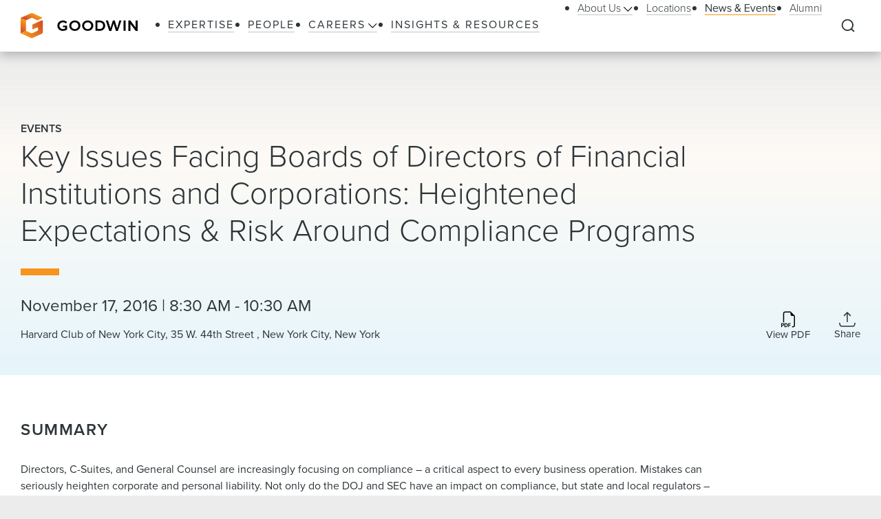

--- FILE ---
content_type: text/html; charset=utf-8
request_url: https://www.goodwinlaw.com/en/news-and-events/events/2016/11/key-issues-facing-boards-of-directors-of-financial
body_size: 14439
content:
<!DOCTYPE html><html lang="en"><head><meta charSet="utf-8"/><meta name="viewport" content="width=device-width, initial-scale=1.0"/><title>Key Issues Facing Boards of Directors of Financial Institutions and Corporations: Heightened Expectations &amp; Risk Around Compliance Programs | News &amp; Events | Goodwin</title><meta name="title" content="Key Issues Facing Boards of Directors of Financial Institutions and Corporations: Heightened Expectations &amp; Risk Around Compliance Programs | News &amp; Events | Goodwin"/><meta name="description" content=""/><meta name="keywords" content=""/><meta name="sectiontitle" content="News &amp; Events"/><meta name="pagetitle" content="Key Issues Facing Boards of Directors of Financial Institutions and Corporations: Heightened Expectations &amp; Risk Around Compliance Programs"/><meta name="parsely-title" content="Key Issues Facing Boards of Directors of Financial Institutions and Corporations: Heightened Expectations &amp; Risk Around Compliance Programs"/><meta name="parsely-link" content="https://www.goodwinlaw.com/en/news-and-events/events/2016/11/key-issues-facing-boards-of-directors-of-financial"/><meta name="parsely-type" content="post"/><meta name="parsely-pub-date" content="2016-11-17T14:30:00"/><meta name="parsely-section" content="News &amp; Events"/><meta property="og:url" content="https://www.goodwinlaw.com/en/news-and-events/events/2016/11/key-issues-facing-boards-of-directors-of-financial"/><meta property="og:type" content="website"/><meta property="og:title" content="Key Issues Facing Boards of Directors of Financial Institutions and Corporations: Heightened Expectations &amp; Risk Around Compliance Programs | News &amp; Events | Goodwin"/><meta property="og:description"/><meta name="twitter:card" content="summary"/><meta name="twitter:site" content=""/><meta name="twitter:title" content="Key Issues Facing Boards of Directors of Financial Institutions and Corporations: Heightened Expectations &amp; Risk Around Compliance Programs | News &amp; Events | Goodwin"/><meta name="twitter:description"/><link rel="canonical" href="https://www.goodwinlaw.com/en/news-and-events/events/2016/11/key-issues-facing-boards-of-directors-of-financial"/><link rel="icon" href="/favicon.ico" type="image/x-icon"/><script type="text/javascript">
                      function OptanonWrapper()
                      {
                        if(window.OnetrustActiveGroups !== undefined){
                          if(window.OnetrustActiveGroups.includes('C0003')){
                            window.clarity('consent');
                          }
                        }
                      }
                    </script><meta name="robots" content="index,follow"/><meta name="next-head-count" content="25"/><meta charSet="utf-8"/><meta http-equiv="X-UA-Compatible" content="IE=Edge"/><meta name="google-site-verification" content="LLI8nVV-urCWaM1W_XD0HIYK9SbG_E4UTJWklsp4e4Y"/><meta name="msvalidate.01" content="77d76cb02ff14e9087836416e0bfb117"/><link rel="shortcut icon" href="/favicon.ico?v=1.0.0" type="image/ico"/><link rel="preload preconnect stylesheet" as="style" href="https://use.typekit.net/kbh2lhe.css"/><link rel="preload" href="/_next/static/css/39c53d2377f9e8d7.css" as="style"/><link rel="stylesheet" href="/_next/static/css/39c53d2377f9e8d7.css" data-n-g=""/><link rel="preload" href="/_next/static/css/1193f259bbce8fdc.css" as="style"/><link rel="stylesheet" href="/_next/static/css/1193f259bbce8fdc.css" data-n-p=""/><link rel="preload" href="/_next/static/css/3dea39fc01276fc2.css" as="style"/><link rel="stylesheet" href="/_next/static/css/3dea39fc01276fc2.css" data-n-p=""/><noscript data-n-css=""></noscript><script defer="" nomodule="" src="/_next/static/chunks/polyfills-c67a75d1b6f99dc8.js"></script><script id="autoblock-script" src="https://cdn.cookielaw.org/consent/f7d99e4b-32a1-4876-9e73-e0f0fec8d4ef/OtAutoBlock.js" type="text/javascript" defer="" data-nscript="beforeInteractive"></script><script src="/_next/static/chunks/webpack-fc6d181d0fefb5d0.js" defer=""></script><script src="/_next/static/chunks/framework-a3f22c85e7cb17c7.js" defer=""></script><script src="/_next/static/chunks/main-4804df42d6400002.js" defer=""></script><script src="/_next/static/chunks/pages/_app-8a788c897449772b.js" defer=""></script><script src="/_next/static/chunks/29107295-f5d3d9a71e7e292a.js" defer=""></script><script src="/_next/static/chunks/94726e6d-b7246f97b28ee1c2.js" defer=""></script><script src="/_next/static/chunks/9266-2fdb3e23ad8e7e4c.js" defer=""></script><script src="/_next/static/chunks/33654-23b00ab42e505431.js" defer=""></script><script src="/_next/static/chunks/56726-23b5e5ea672654f4.js" defer=""></script><script src="/_next/static/chunks/pages/%5B%5B...path%5D%5D-10f4f4c26a5672be.js" defer=""></script><script src="/_next/static/Q3t_nL9E8Y9yjpap1xn75/_buildManifest.js" defer=""></script><script src="/_next/static/Q3t_nL9E8Y9yjpap1xn75/_ssgManifest.js" defer=""></script></head><body><noscript><iframe title="google tag manager seo company" src="https://www.googletagmanager.com/ns.html?id=GTM-K96BH8J" height="0" width="0" class="iframe-hidden"></iframe></noscript><div id="__next"><div><div><div class=""><div class="NavigationHeader_headerSpacer__F3Y9q"><div class="headroom-wrapper"><div style="position:relative;top:0;left:0;right:0;z-index:1;-webkit-transform:translate3D(0, 0, 0);-ms-transform:translate3D(0, 0, 0);transform:translate3D(0, 0, 0)" class="headroom headroom--unfixed"><header class="NavigationHeader_header__ewYmv"><div class="NavigationHeader_bar__8PatP"><a class="NavigationHeader_logoContainer__Yert_" href="/en"><img alt="Goodwin" class="NavigationHeader_logo__7aun2" src="/-/media/images/global/logo.svg?iar=0&amp;rev=2514cc06f0d94f10b50df7f134813beb&amp;hash=609B5595A0097F7FB6E7FA004D7CDF5E"/><span class="util__sr-only">Goodwin</span></a><div class="NavigationHeader_rightColumn__zDsCH"><div class="NavigationHeader_menu__FlwjU" tabindex="-1" id="global-Navigation" aria-label="Global Navigation" aria-hidden="true"><nav class="NavigationHeader_navigation__0Ko9e"><ul class="NavigationHeader_navigationLinks__4K9gz"><li class="NavigationHeader_navigationLinksItem__PJNfA"><a title="" target="" class="LinkButtonStyles_navLink__eIbbi" href="/en/expertise"><span>Expertise</span></a></li><li class="NavigationHeader_navigationLinksItem__PJNfA"><a title="" target="" class="LinkButtonStyles_navLink__eIbbi" href="/en/people"><span>People</span></a></li><li class="NavigationHeader_navigationLinksItem__PJNfA"><div class="NavigationHeader_subMenu__MbcFj"><a title="" target="" class="LinkButtonStyles_navLink__eIbbi NavigationHeader_menuButton__z8EIt" href="/en/careers-pages/careers"><span>Careers<svg viewBox="0 0 18 10" fill="inherit" xmlns="http://www.w3.org/2000/svg" class="svg LinkButtonStyles_menuArrow__mgvcn NavigationHeader_menuArrow__5WHxj"><path fill-rule="evenodd" clip-rule="evenodd" d="M7.575 8.657 0 1.082 1.082 0l7.575 7.575L16.232 0l1.083 1.082-7.576 7.575L8.658 9.74 7.575 8.657Z"></path></svg></span></a><div class="NavigationHeader_subMenuWrapper__VPchB"><ul class="NavigationHeader_subMenuLinks__bXGEd"><li class="NavigationHeader_subMenuLinksItem__U_xGz"><a title="" target="" class="LinkButtonStyles_navSecondaryLink__2llr5 NavigationHeader_submenuLink___SGwO" href="/en/careers-pages/legal-careers"><span>Legal</span></a></li><li class="NavigationHeader_subMenuLinksItem__U_xGz"><a title="" target="" class="LinkButtonStyles_navSecondaryLink__2llr5 NavigationHeader_submenuLink___SGwO" href="/en/careers-pages/paralegal-careers"><span>Paralegal</span></a></li><li class="NavigationHeader_subMenuLinksItem__U_xGz"><a title="" target="" class="LinkButtonStyles_navSecondaryLink__2llr5 NavigationHeader_submenuLink___SGwO" href="/en/careers-pages/science-advisor-careers"><span>Science Advisor</span></a></li><li class="NavigationHeader_subMenuLinksItem__U_xGz"><a title="" target="" class="LinkButtonStyles_navSecondaryLink__2llr5 NavigationHeader_submenuLink___SGwO" href="/en/careers-pages/global-operations-careers"><span>Global Operations Team</span></a></li></ul></div></div></li><li class="NavigationHeader_navigationLinksItem__PJNfA"><a title="" target="" class="LinkButtonStyles_navLink__eIbbi" href="/en/insights"><span>Insights &amp; Resources</span></a></li></ul><ul class="NavigationHeader_navigationLinks__4K9gz NavigationHeader_navigationSecondaryLinks__qxOXl"><li class="NavigationHeader_navigationLinksItem__PJNfA"><div class="NavigationHeader_subMenu__MbcFj"><a title="" target="" class="LinkButtonStyles_navSecondaryLink__2llr5 NavigationHeader_menuButton__z8EIt" href="/en/about/about-us"><span>About Us<svg viewBox="0 0 18 10" fill="inherit" xmlns="http://www.w3.org/2000/svg" class="svg LinkButtonStyles_menuArrow__mgvcn NavigationHeader_menuArrow__5WHxj"><path fill-rule="evenodd" clip-rule="evenodd" d="M7.575 8.657 0 1.082 1.082 0l7.575 7.575L16.232 0l1.083 1.082-7.576 7.575L8.658 9.74 7.575 8.657Z"></path></svg></span></a><div class="NavigationHeader_subMenuWrapper__VPchB"><ul class="NavigationHeader_subMenuLinks__bXGEd"><li class="NavigationHeader_subMenuLinksItem__U_xGz"><a href="https://www.goodwinlaw.com/en/about/about-us#our-story" class="LinkButtonStyles_navSecondaryLink__2llr5 NavigationHeader_submenuLink___SGwO" target=""><span>Our Story</span></a></li><li class="NavigationHeader_subMenuLinksItem__U_xGz"><a href="https://www.goodwinlaw.com/en/about/about-us#TGW" class="LinkButtonStyles_navSecondaryLink__2llr5 NavigationHeader_submenuLink___SGwO" target=""><span>The Goodwin Way</span></a></li><li class="NavigationHeader_subMenuLinksItem__U_xGz"><a title="" target="" class="LinkButtonStyles_navSecondaryLink__2llr5 NavigationHeader_submenuLink___SGwO" href="/en/about/opportunity-inclusion-belonging"><span>Opportunity, Inclusion, and Belonging</span></a></li><li class="NavigationHeader_subMenuLinksItem__U_xGz"><a title="" target="" class="LinkButtonStyles_navSecondaryLink__2llr5 NavigationHeader_submenuLink___SGwO" href="/en/about/pro-bono"><span>Pro Bono</span></a></li><li class="NavigationHeader_subMenuLinksItem__U_xGz"><a href="https://www.goodwinlaw.com/en/about/about-us#firm-leadership" class="LinkButtonStyles_navSecondaryLink__2llr5 NavigationHeader_submenuLink___SGwO" target=""><span>Firm Leadership</span></a></li></ul></div></div></li><li class="NavigationHeader_navigationLinksItem__PJNfA"><a title="" target="" class="LinkButtonStyles_navSecondaryLink__2llr5" href="/en/locations"><span>Locations</span></a></li><li class="NavigationHeader_navigationLinksItem__PJNfA"><a title="" target="" class="LinkButtonStyles_navSecondaryLink__2llr5 LinkButtonStyles_active__3m86N" href="/en/news-and-events"><span>News &amp; Events</span></a></li><li class="NavigationHeader_navigationLinksItem__PJNfA"><a title="" target="" class="LinkButtonStyles_navSecondaryLink__2llr5" href="/en/alumni"><span>Alumni</span></a></li></ul></nav></div><div class="NavigationHeader_searchControls__f8xg8"><button aria-controls="global-search" aria-expanded="false" aria-label="Expand to Perform Site Search" class="NavigationHeader_searchToggle__mGgVe"><svg viewBox="0 0 24 24" fill="inherit" xmlns="http://www.w3.org/2000/svg" class="svg NavigationHeader_searchIcon__Dxn7g Icon_strokeNone__rHIIs" role="presentation"><path fill-rule="evenodd" clip-rule="evenodd" d="M11.273 3.09a8.182 8.182 0 1 0 0 16.364 8.182 8.182 0 0 0 0-16.363Zm-7.328.855a10.364 10.364 0 0 1 15.39 13.84l4.164 4.172-1.544 1.541-4.162-4.17A10.364 10.364 0 0 1 3.945 3.945Z"></path></svg></button><button tabindex="-1" aria-controls="global-search" aria-label="Close Search Navigation" class="NavigationHeader_searchClose__eZ0uX NavigationHeader_hideToggle__vhl6V"><svg viewBox="0 0 21 20" fill="none" xmlns="http://www.w3.org/2000/svg" class="svg NavigationHeader_searchCloseIcon__1FSC7 Icon_strokeNone__rHIIs" role="presentation"><rect x="2" y="17" width="22" height="2" rx="1" transform="rotate(-45 2 17)" fill="inherit"></rect><rect x="3.414" y="1" width="22" height="2" rx="1" transform="rotate(45 3.414 1)" fill="inherit"></rect></svg></button></div></div><button aria-controls="global-navigation" tabindex="0" aria-expanded="false" aria-label="Close Navigation" class="NavigationHeader_mobileToggle__syjFe"><span class="NavigationHeader_hamburger__qv0dC"></span></button><div class="NavigationHeader_typeaheadMenu__jm6qL" tabindex="-1" role="search" id="global-search" aria-label="Global Search Panel" aria-hidden="true"><div class="CoveoStandaloneSearchBox_wrapper__ldYd7"></div><div class="NavigationHeader_opaqueLayer__voTBj"></div></div></div></header></div></div></div><div class="util__section InsightsInsightHeader_header__63Wic"><div class="SectionContainer_container__VZsD1"><div class="InsightsInsightHeader_body__1XPUs"><div class="InsightsInsightHeader_intro__rSax9"><div class="InsightsInsightHeader_heading__wG_Pk"><div><div class="InsightsInsightHeader_metaTag__CoFju">Events</div></div><h1 class="InsightsInsightHeader_title__dooHb"><div>Key Issues Facing Boards of Directors of Financial Institutions and Corporations: Heightened Expectations & Risk Around Compliance Programs</div></h1></div></div><div class="InsightsInsightHeader_columns__LG6EU"><div class="InsightsInsightHeader_columnLeft__aUSkK"><div><div class="type__h4">November 17, 2016 | 8:30 AM - 10:30 AM </div><div class="InsightsInsightHeader_eventDetailsLocation__IiqQJ">Harvard Club of New York City, 35 W. 44th Street , New York City, New York</div></div></div><div class="InsightsInsightHeader_columnRight__OP5Ds"><div class="InsightsInsightHeader_icons__EJI_h"><a aria-label="Download PDF" href="https://1npdf11.onenorth.com/pdfrenderer.svc/v1/abcpdf11/GetRenderedPdfByUrl/Key-Issues-Facing-Boards-of-Directors-of-Financial.pdf/?url=https://www.goodwinlaw.com/pdf%2Fen%2Fnews-and-events%2Fevents%2F2016%2F11%2Fkey-issues-facing-boards-of-directors-of-financial" target="_blank" rel="noreferrer" class="InsightsInsightHeader_iconBox__azmJC"><span class="Icon_iconBox__2O813"><svg viewBox="0 0 18 21" fill="inherit" xmlns="http://www.w3.org/2000/svg" class="svg Icon_icon__MF_Bx InsightsInsightHeader_icon__m150B Icon_strokeNone__rHIIs" role="presentation"><path fill-rule="evenodd" clip-rule="evenodd" d="M17.75 6.125V18a2.5 2.5 0 0 1-2.5 2.5H14v-1.25h1.25A1.25 1.25 0 0 0 16.5 18V6.125H14a1.875 1.875 0 0 1-1.875-1.875v-2.5H5.25A1.25 1.25 0 0 0 4 3v11.25H2.75V3A2.5 2.5 0 0 1 5.25.5h6.875l5.625 5.625Zm-15.5 9.188h-2v4.998h.989v-1.677h1.004c.358 0 .663-.072.915-.216.253-.147.447-.344.578-.593.136-.261.206-.552.201-.846 0-.313-.066-.595-.197-.846a1.47 1.47 0 0 0-.575-.597c-.25-.15-.554-.223-.915-.223Zm.681 1.666a.994.994 0 0 1-.106.475.718.718 0 0 1-.298.301.992.992 0 0 1-.468.103h-.824V16.1h.825c.272 0 .486.075.64.226.154.153.231.37.231.653Zm1.521-1.666v4.998h1.825c.502 0 .918-.1 1.248-.296.334-.2.595-.502.744-.861.162-.375.245-.828.245-1.355 0-.525-.082-.973-.245-1.344a1.782 1.782 0 0 0-.737-.85c-.33-.195-.748-.293-1.256-.293H4.452Zm.99.806h.703c.31 0 .563.062.761.19.207.135.362.334.443.567.098.252.147.565.147.941.004.25-.024.499-.085.74-.044.191-.128.37-.245.528a1 1 0 0 1-.417.315 1.621 1.621 0 0 1-.604.103h-.704v-3.384Zm4.678 2.204v1.988h-.987v-4.998h3.185v.816H10.12v1.396h2.008v.798H10.12Z"></path></svg><span class="Icon_iconLabel__41__I">View PDF</span></span></a><div class="ShareMenu_shareMenu__r8Dwm InsightsInsightHeader_share__NACQN"><button class="ShareMenu_shareMenuButton__jo_LZ" aria-controls="sharemenu" aria-expanded="false" aria-label="Collapse Share Links"><span class="Icon_iconBox__2O813"><svg viewBox="0 0 24 23" fill="none" xmlns="http://www.w3.org/2000/svg" class="svg Icon_icon__MF_Bx ShareMenu_iconShare__kp8KK Icon_fillNone__78zvD" role="presentation"><path d="m.889 17.056.69 2.76A2.222 2.222 0 0 0 3.734 21.5h16.532a2.223 2.223 0 0 0 2.155-1.683l.69-2.761M12 1.5v13.333V1.5Zm0 0L7.556 5.944 12 1.5Zm0 0 4.445 4.444L12 1.5Z" stroke="inherit" stroke-width="1.567" stroke-linecap="round" stroke-linejoin="round" fill="transparent"></path></svg><span class="Icon_iconLabel__41__I">Share</span></span></button><ul id="sharemenu" tabindex="-1" aria-hidden="true" class="ShareMenu_shareMenuOptions__bUYAJ ShareMenu_shareMenuOptionsOpenRightThenLeft___71vQ"><li class="ShareMenu_shareMenuOptionItem__g1qAm"><a href="https://www.linkedin.com/shareArticle?mini=true&amp;url=https://www.goodwinlaw.com/en/news-and-events/events/2016/11/key-issues-facing-boards-of-directors-of-financial" target="_blank" rel="noopener" aria-label="Share this page on LinkedIn"><svg viewBox="0 0 24 24" fill="inherit" xmlns="http://www.w3.org/2000/svg" class="svg ShareMenu_shareIcon__hzLec Icon_strokeNone__rHIIs" role="presentation"><path fill-rule="evenodd" clip-rule="evenodd" d="M9.429 8.969h3.714v1.85c.535-1.064 1.907-2.02 3.968-2.02 3.951 0 4.889 2.118 4.889 6.004V22h-4v-6.312c0-2.213-.535-3.461-1.897-3.461-1.889 0-2.674 1.345-2.674 3.46V22h-4V8.969ZM2.57 21.83h4V8.799h-4V21.83ZM7.143 4.55a2.53 2.53 0 0 1-.753 1.802 2.59 2.59 0 0 1-3.638.001A2.548 2.548 0 0 1 2 4.55c0-.677.27-1.325.753-1.803a2.583 2.583 0 0 1 3.637 0c.482.478.753 1.126.753 1.803Z"></path></svg></a></li><li class="ShareMenu_shareMenuOptionItem__g1qAm"><a href="https://www.facebook.com/sharer/sharer.php?u=https://www.goodwinlaw.com/en/news-and-events/events/2016/11/key-issues-facing-boards-of-directors-of-financial" target="_blank" rel="noopener" aria-label="Share this page on Facebook"><svg viewBox="0 0 13 21" fill="inherit" xmlns="http://www.w3.org/2000/svg" class="svg ShareMenu_shareIcon__hzLec Icon_strokeNone__rHIIs" role="presentation"><path d="m11.34 11.7.578-3.764H8.306V5.493c0-1.03.504-2.034 2.122-2.034h1.642V.254S10.58 0 9.155 0C6.181 0 4.236 1.803 4.236 5.067v2.869H.93V11.7h3.306v9.1h4.07v-9.1h3.034Z"></path></svg></a></li><li class="ShareMenu_shareMenuOptionItem__g1qAm"><a href="https://twitter.com/intent/tweet?url=https://www.goodwinlaw.com/en/news-and-events/events/2016/11/key-issues-facing-boards-of-directors-of-financial" target="_blank" rel="noopener" aria-label="this page on Twitter"><svg xmlns="http://www.w3.org/2000/svg" viewBox="0 0 512 512" class="svg ShareMenu_shareIcon__hzLec Icon_strokeNone__rHIIs" role="presentation"><path d="M389.2 48h70.6L305.6 224.2 487 464H345L233.7 318.6 106.5 464H35.8l164.9-188.5L26.8 48h145.6l100.5 132.9L389.2 48zm-24.8 373.8h39.1L151.1 88h-42l255.3 333.8z"></path></svg></a></li><li class="ShareMenu_shareMenuOptionItem__g1qAm"><a href="mailto:?body=https://www.goodwinlaw.com/en/news-and-events/events/2016/11/key-issues-facing-boards-of-directors-of-financial" target="_blank" rel="noopener" aria-label="Email this page"><svg viewBox="0 0 28 21" fill="inherit" xmlns="http://www.w3.org/2000/svg" class="svg ShareMenu_shareIcon__hzLec Icon_strokeNone__rHIIs" role="presentation"><path d="M26 .5H2a2 2 0 0 0-2 2v16a2 2 0 0 0 2 2h24a2 2 0 0 0 2-2v-16a2 2 0 0 0-2-2Zm-2.2 2L14 9.28 4.2 2.5h19.6ZM2 18.5V3.41l11.43 7.91a1 1 0 0 0 1.14 0L26 3.41V18.5H2Z"></path></svg></a></li></ul></div></div></div></div></div></div></div><main id="main-content" class="util__main-content"><div class="util__section util__section--padded InsightsEventDescription_flexibleContentCard__r6DKz"><div class="SectionContainer_container__VZsD1"><div class=""><div class=""><div class="RichTextReadMore_readMore__9fAoF"><h2 class="type__h2 type--spaced-md"><span>Summary</span></h2><div class="RichTextReadMore_copy__BeE_2"><div><div class="rich-text"><p>Directors, C-Suites, and General Counsel are increasingly focusing on compliance &ndash; a critical aspect to every business operation. Mistakes can seriously heighten corporate and personal liability. Not only do the DOJ and SEC have an impact on compliance, but state and local regulators &ndash; particularly in New York &ndash; are also intensely overseeing compliance initiatives and ethics of financial services institutions and other industries. </p>
<p>Goodwin partner <a href="/en/people/s/strassberg-richard">Richard Strassberg</a> joins Jason Brown, Chief Deputy Attorney General of New York State,&nbsp; Susan Schroeder, Senior Vice President, Deputy Chief, Enforcement Department of FINRA, and Jonny Frank Partner at StoneTurn Group. They will provide an overview of key national and state regulatory issues in financial services and other industry compliance.</p></div></div></div></div></div></div></div></div><div class="util__section util__section--padded"><div class="SectionContainer_container__VZsD1"><h2 class="type__h2 type--spaced-md">Speakers</h2><ul class="PeopleContacts_contacts__bWMrN"><li class="PeopleContacts_contactItem__vioI9"><div class="Card_card__0Kq5E"><div class="Card_cardBody__4oujO Card_cardBioBody__RyUAz"><div class="Card_cardImageBlock__N6pEX Card_cardBioImageBlock__bZuWC"><div class="Card_cardImageAspectRatio__kh_VP"><img alt="Richard M. Strassberg, Goodwin Procter LLP Partner, practices White Collar Defense and Government Investigations" width="377" height="270" class="Card_cardPhoto__vicFL Card_cardBioPhoto__OJDwq" src="/-/media/images/people/s/strassberg-richard-377x270px.jpg?rev=ce003d8456cf41c8a1beaeda4bd2df3c&amp;hash=EEF592EE2E19111A91E7CD381DCA40C0"/></div></div><div class="Card_cardCopy__pvIKQ"><div class="PeopleContactCard_heading__ad5W6"><h3 class="type__h3 type__h3--bio-name">Richard M. Strassberg</h3><div>Partner</div><div>Co-Chair, Government Investigations, Enforcement &amp; White Collar Defense</div></div><div><a href="mailto:rstrassberg@goodwinlaw.com" class="PeopleContactCard_email__YxhT9 rich-text__link">rstrassberg@goodwinlaw.com</a><div><span class="PeopleContactCard_pairItem__NbKIE"><a href="/en/locations/new-york-city">New York</a></span><span class="PeopleContactCard_pairItem__NbKIE"><a href="tel:+1 212 813 8859" class="PeopleContactCard_pairHeadingLink__aWkV_ rich-text__link">+1 212 813 8859</a></span></div></div></div><svg viewBox="0 0 30 30" fill="inherit" xmlns="http://www.w3.org/2000/svg" class="svg Card_cardArrow__XXQOk" role="presentation"><path d="M22.207 16.207a1 1 0 0 0 0-1.414l-6.364-6.364a1 1 0 1 0-1.414 1.414l5.657 5.657-5.657 5.657a1 1 0 0 0 1.414 1.414l6.364-6.364ZM7.5 16.5h14v-2h-14v2Z"></path><circle fill="none" cx="15" cy="15" r="14.231"></circle></svg></div><a class="Card_cardLinkCover__bT19P" href="/en/people/s/strassberg-richard">/en/people/s/strassberg-richard</a></div></li></ul></div></div></main><div class="NavigationFooter_footer__9X0_k"><div class="util__container util__container--footer"><div class="NavigationFooter_flex__ja2it"><div class="NavigationFooter_subscribe__73wEJ"><a title="" target="" class="LinkButtonStyles_leaf__QbkYR" href="/en/footer/subscribe-for-updates">Subscribe For Updates</a></div><nav class="NavigationFooter_flexNav__3q3Gy"><ul><li class="NavigationFooter_navListItem__76NBI"><a title="" target="" class="LinkButtonStyles_secondaryLink__z7nRp" href="/en/footer/attorney-advertising"><span>Attorney Advertising</span></a></li><li class="NavigationFooter_navListItem__76NBI"><a title="" target="" class="LinkButtonStyles_secondaryLink__z7nRp" href="/en/footer/cookie-policy"><span>Cookie Policy</span></a></li><li class="NavigationFooter_navListItem__76NBI"><a title="" target="" class="LinkButtonStyles_secondaryLink__z7nRp" href="/en/footer/legal-notices"><span>Legal Notices</span></a></li></ul><ul><li class="NavigationFooter_navListItem__76NBI"><a title="" target="" class="LinkButtonStyles_secondaryLink__z7nRp" href="/en/footer/privacy-policy"><span>Privacy Policy</span></a></li><li class="NavigationFooter_navListItem__76NBI"><a title="" target="" class="LinkButtonStyles_secondaryLink__z7nRp" href="/en/footer/secure-login"><span>Secure Login</span></a></li><li class="NavigationFooter_navListItem__76NBI"><a href="https://www.goodwinlaw.com/en/careers-pages/benefits#you-at-goodwin" class="LinkButtonStyles_secondaryLink__z7nRp" target=""><span>You@Goodwin</span></a></li></ul></nav><div class="NavigationFooter_flexRight__lRtpD"><ul class="NavigationFooter_socialIcons__Yxl5J"><li class="NavigationFooter_socialIconsItem__57OT0"><a href="https://www.linkedin.com/company/goodwin-law" target="_blank" rel="noopener noreferrer" aria-label="Share on linkedin"><svg viewBox="0 0 24 24" fill="inherit" xmlns="http://www.w3.org/2000/svg" class="svg NavigationFooter_socialIcon__rhFJ8 Icon_strokeNone__rHIIs" role="presentation"><path fill-rule="evenodd" clip-rule="evenodd" d="M9.429 8.969h3.714v1.85c.535-1.064 1.907-2.02 3.968-2.02 3.951 0 4.889 2.118 4.889 6.004V22h-4v-6.312c0-2.213-.535-3.461-1.897-3.461-1.889 0-2.674 1.345-2.674 3.46V22h-4V8.969ZM2.57 21.83h4V8.799h-4V21.83ZM7.143 4.55a2.53 2.53 0 0 1-.753 1.802 2.59 2.59 0 0 1-3.638.001A2.548 2.548 0 0 1 2 4.55c0-.677.27-1.325.753-1.803a2.583 2.583 0 0 1 3.637 0c.482.478.753 1.126.753 1.803Z"></path></svg></a></li><li class="NavigationFooter_socialIconsItem__57OT0"><a href="https://www.instagram.com/join_goodwin/" target="_blank" rel="noopener noreferrer" aria-label="Share on instagram"><svg viewBox="0 0 22 22" fill="inherit" xmlns="http://www.w3.org/2000/svg" class="svg NavigationFooter_socialIcon__rhFJ8 Icon_strokeNone__rHIIs" role="presentation"><path fill-rule="evenodd" clip-rule="evenodd" d="M6.465.066C7.638.012 8.012 0 11 0c2.988 0 3.362.013 4.534.066 1.172.053 1.972.24 2.672.511.733.277 1.398.71 1.948 1.27.56.549.992 1.213 1.268 1.947.272.7.458 1.5.512 2.67C21.988 7.639 22 8.013 22 11c0 2.988-.013 3.362-.066 4.535-.053 1.17-.24 1.97-.512 2.67a5.396 5.396 0 0 1-1.268 1.949c-.55.56-1.215.992-1.948 1.268-.7.272-1.5.458-2.67.512-1.174.054-1.548.066-4.536.066-2.988 0-3.362-.013-4.535-.066-1.17-.053-1.97-.24-2.67-.512a5.396 5.396 0 0 1-1.949-1.268 5.392 5.392 0 0 1-1.269-1.948c-.271-.7-.457-1.5-.511-2.67C.012 14.361 0 13.987 0 11c0-2.988.013-3.362.066-4.534.053-1.172.24-1.972.511-2.672a5.396 5.396 0 0 1 1.27-1.948A5.392 5.392 0 0 1 3.794.577c.7-.271 1.5-.457 2.67-.511h.001Zm8.98 1.98c-1.16-.053-1.508-.064-4.445-.064-2.937 0-3.285.011-4.445.064-1.073.049-1.655.228-2.043.379-.513.2-.88.437-1.265.822a3.412 3.412 0 0 0-.822 1.265c-.151.388-.33.97-.379 2.043-.053 1.16-.064 1.508-.064 4.445 0 2.937.011 3.285.064 4.445.049 1.073.228 1.655.379 2.043.176.477.457.91.822 1.265.355.365.788.646 1.265.822.388.151.97.33 2.043.379 1.16.053 1.507.064 4.445.064 2.938 0 3.285-.011 4.445-.064 1.073-.049 1.655-.228 2.043-.379.513-.2.88-.437 1.265-.822.365-.355.646-.788.822-1.265.151-.388.33-.97.379-2.043.053-1.16.064-1.508.064-4.445 0-2.937-.011-3.285-.064-4.445-.049-1.073-.228-1.655-.379-2.043-.2-.513-.437-.88-.822-1.265a3.413 3.413 0 0 0-1.265-.822c-.388-.151-.97-.33-2.043-.379Zm-5.85 12.345a3.67 3.67 0 1 0 2.641-6.846 3.67 3.67 0 0 0-2.641 6.846ZM7.002 7.002a5.654 5.654 0 1 1 7.996 7.996 5.654 5.654 0 0 1-7.996-7.996Zm10.906-.814a1.336 1.336 0 1 0-1.834-1.944 1.336 1.336 0 0 0 1.834 1.944Z"></path></svg></a></li><li class="NavigationFooter_socialIconsItem__57OT0"><a href="https://twitter.com/goodwinlaw" target="_blank" rel="noopener noreferrer" aria-label="Share on twitter"><svg xmlns="http://www.w3.org/2000/svg" viewBox="0 0 512 512" class="svg NavigationFooter_socialIcon__rhFJ8 Icon_strokeNone__rHIIs" role="presentation"><path d="M389.2 48h70.6L305.6 224.2 487 464H345L233.7 318.6 106.5 464H35.8l164.9-188.5L26.8 48h145.6l100.5 132.9L389.2 48zm-24.8 373.8h39.1L151.1 88h-42l255.3 333.8z"></path></svg></a></li><li class="NavigationFooter_socialIconsItem__57OT0"><a href="https://www.youtube.com/@join_goodwin" aria-label="Share on youtube"><svg width="800" height="800" viewBox="0 0 24 24" xmlns="http://www.w3.org/2000/svg" class="svg NavigationFooter_socialIcon__rhFJ8 Icon_strokeNone__rHIIs" role="presentation"><path fill-rule="evenodd" clip-rule="evenodd" d="M22.54 6.42a2.765 2.765 0 0 0-1.945-1.957C18.88 4 12 4 12 4s-6.88 0-8.595.463A2.765 2.765 0 0 0 1.46 6.42C1 8.148 1 11.75 1 11.75s0 3.602.46 5.33a2.765 2.765 0 0 0 1.945 1.958C5.121 19.5 12 19.5 12 19.5s6.88 0 8.595-.462a2.765 2.765 0 0 0 1.945-1.958c.46-1.726.46-5.33.46-5.33s0-3.602-.46-5.33ZM9.75 8.479v6.542l5.75-3.271-5.75-3.271Z"></path></svg></a></li></ul><div class="NavigationFooter_copyright__e0SRy">Copyright © 2026 Goodwin Procter LLP</div></div></div></div></div></div><div class="FullScreenVideo_backgroundVideoWrapper__U5VCT"><video autoplay="" loop="" playsinline="" muted="" role="presentation" aria-hidden="true" class="FullScreenVideo_backgroundVideo__1Djd7 LazyVideo_defaultState__bD8Xc"><source src="" type="video/mp4"/></video></div></div></div></div><script id="__NEXT_DATA__" type="application/json">{"props":{"pageProps":{"layoutData":{"sitecore":{"context":{"pageEditing":false,"site":{"name":"main"},"pageState":"normal","language":"en","itemPath":"/news-and-events/events/2016/11/key-issues-facing-boards-of-directors-of-financial","emailDisclaimer":{"header":"Disclaimer","text":"Transmitting information to us by e-mail unilaterally does not establish an attorney-client relationship or impose an obligation on either the law firm or even the receiving lawyer to keep the transmitted information confidential. By clicking \"OK\", you acknowledge that we have no obligation to maintain the confidentiality of any information you submit to us unless we already represent you or unless we have agreed to receive limited confidential material/information from you as a prospective client. Thus, if you are not a client or someone we have agreed to consider as a prospective client, information you submit to us by e-mail may be disclosed to others or used against you. If you would like to discuss becoming a client, please contact one of our attorneys to arrange for a meeting or telephone conference. If you wish to disclose confidential information to a lawyer in the firm before an attorney-client relationship is established, the protections that the law firm will provide to such information from a prospective client should be discussed before such information is submitted. Thank you for your interest in Goodwin Procter.","logo":"","accept":"Ok","cancel":"Cancel"},"popupSettings":{"popupLogo":"/-/media/images/global/logo-(1).svg?rev=75697c3388a840cdb6765c2403462b35\u0026hash=0684319AF313BB205513BD4964E22437"},"oneTrustDomainScript":{"value":"f7d99e4b-32a1-4876-9e73-e0f0fec8d4ef"},"activeSection":{"value":"news-and-events"}},"route":{"name":"Key Issues Facing Boards of Directors of Financial","displayName":"Key Issues Facing Boards of Directors of Financial","fields":{"image":{"value":{}},"title":{"value":"Key Issues Facing Boards of Directors of Financial Institutions and Corporations: Heightened Expectations \u0026 Risk Around Compliance Programs"},"source":{"value":""},"abstract":{"value":""},"types":{"value":[{"id":"fa8fef9b-1c00-4d6d-abb4-06a2ba65a7af","fields":{"name":{"value":"Events"}}}]},"sourceLink":{"value":{"href":""}},"subtitle":{"value":""},"keywordSearchBoost":{"value":""},"country":{"value":null},"street":{"value":"35 W. 44th Street "},"city":{"value":"New York City"},"location":{"value":"Harvard Club of New York City"},"state":{"value":{"id":"c62c1906-96db-4fae-b563-b2aa7145bedf","fields":{"name":{"value":"New York"},"abbreviation":{"value":"NY"}}}},"zipCode":{"value":""},"endDate":{"value":"2016-11-17T16:30:00Z"},"displayDate":{"value":""},"startDate":{"value":"2016-11-17T14:30:00Z"},"timeZone":{"value":null},"services":{"value":[]},"professionals":{"value":[{"id":"624d4968-d14f-4b11-864e-334004368df4","url":"/en/people/s/strassberg-richard","fields":{"photo":{"value":{"src":"/-/media/images/people/s/strassberg-richard-377x270px.jpg?h=270\u0026iar=0\u0026w=377\u0026rev=ce003d8456cf41c8a1beaeda4bd2df3c\u0026hash=AE00B090DFBA3E62C4C62A8BCA365806","alt":"Richard M. Strassberg, Goodwin Procter LLP Partner, practices White Collar Defense and Government Investigations","width":"377","height":"270"}},"firstName":{"value":"Richard"},"middleName":{"value":"M."},"lastName":{"value":"Strassberg"},"title":{"value":"Co-Chair, Government Investigations, Enforcement \u0026 White Collar Defense"},"email":{"value":"rstrassberg@goodwinlaw.com"},"primaryPhone":{"value":"+1 212 813 8859"},"offices":{"value":[{"id":"cdbb7087-337d-4eb0-a505-b76a2746c91c","url":"/en/locations/new-york-city","fields":{"name":{"value":"New York"},"image":{"value":{"src":"/-/media/images/offices/new-york-office-banner-1700x1160px.jpg?h=1160\u0026iar=0\u0026w=1700\u0026rev=f4f6c24b90ea4848851ab6915328fce3\u0026hash=DA63CA84B8196B2B53ECAF526771BD02","alt":"Skyline view of the Empire State Building and downtown New York City at sunset","width":"1700","height":"1160"}},"street":{"value":"The New York Times Building, 620 Eighth Avenue"},"city":{"value":"New York"},"state":{"value":{"id":"c62c1906-96db-4fae-b563-b2aa7145bedf","fields":{"name":{"value":"New York"},"abbreviation":{"value":"NY"}}}},"postalCode":{"value":"10018"},"country":{"value":{"id":"6cd7e925-0954-4970-bb79-8df8f87e3b51","fields":{"name":{"value":"United States"},"abbreviation":{"value":"United States"}}}},"phoneNumber":{"value":"+1 212 813 8800"},"officeMarketLabel":{"value":"Office"}}}]}}}]},"offices":{"value":[]},"pages":{"value":[]},"pdfOverride":{"value":null},"browserTitleOverride":{"value":""},"keywords":{"value":""},"typeOverride":{"value":""},"metaKeywords":{"value":""},"metaDescription":{"value":""},"openGraphImageOverride":{"value":{}},"openGraphDescriptionOverride":{"value":""},"openGraphTitleOverride":{"value":""},"twitterImageOverride":{"value":{}},"twitterDescriptionOverride":{"value":""},"twitterTitleOverride":{"value":""},"noIndex":{"value":false},"priority":{"value":""},"noFollow":{"value":false},"excludeFromSitemap":{"value":false}},"databaseName":"web","deviceId":"fe5d7fdf-89c0-4d99-9aa3-b5fbd009c9f3","itemId":"2ff9227c-9288-4b2a-a7aa-18b678ff0513","itemLanguage":"en","itemVersion":1,"layoutId":"4277f965-9b8e-45ca-a75f-ba2d9d09af79","templateId":"d21fcf4a-8993-4105-aaf3-f0dd153cc7e7","templateName":"Event","placeholders":{"head":[{"uid":"e7dd69bc-fd47-475a-a7c9-38bc30e92493","componentName":"MetadataMetadata","dataSource":"","params":{},"fields":{"title":"Key Issues Facing Boards of Directors of Financial Institutions and Corporations: Heightened Expectations \u0026 Risk Around Compliance Programs | News \u0026 Events | Goodwin","description":"","keywords":"","sectionTitle":"News \u0026 Events","pageTitle":"Key Issues Facing Boards of Directors of Financial Institutions and Corporations: Heightened Expectations \u0026 Risk Around Compliance Programs","parselyKeywords":"","parselyAuthors":[],"parselySection":"News \u0026 Events","parselyPubDate":"2016-11-17T14:30:00","parselyType":"post","parselyLink":"https://www.goodwinlaw.com/en/news-and-events/events/2016/11/key-issues-facing-boards-of-directors-of-financial","parselyTitle":"Key Issues Facing Boards of Directors of Financial Institutions and Corporations: Heightened Expectations \u0026 Risk Around Compliance Programs","openGraphUrl":"https://www.goodwinlaw.com/en/news-and-events/events/2016/11/key-issues-facing-boards-of-directors-of-financial","openGraphType":"website","openGraphTitle":"Key Issues Facing Boards of Directors of Financial Institutions and Corporations: Heightened Expectations \u0026 Risk Around Compliance Programs | News \u0026 Events | Goodwin","openGraphDescription":null,"openGraphImage":null,"twitterCard":"summary","twitterSite":"","twitterTitle":"Key Issues Facing Boards of Directors of Financial Institutions and Corporations: Heightened Expectations \u0026 Risk Around Compliance Programs | News \u0026 Events | Goodwin","twitterDescription":null,"twitterImage":null,"canonicalUrl":"https://www.goodwinlaw.com/en/news-and-events/events/2016/11/key-issues-facing-boards-of-directors-of-financial","alternateLinks":[]}},{"uid":"1db51d38-0bad-490d-8f33-159ac985e2c7","componentName":"RobotsMetadata","dataSource":"","params":{},"fields":{"robotsMeta":"index,follow"}}],"header":[{"uid":"acc20e27-495d-4b72-b2b8-fa571630cca2","componentName":"NavigationHeader","dataSource":"{547CC815-97B2-4E43-8B8F-7F64C69F3B36}","params":{},"fields":{"logo":{"value":{"src":"/-/media/images/global/logo.svg?iar=0\u0026rev=2514cc06f0d94f10b50df7f134813beb\u0026hash=609B5595A0097F7FB6E7FA004D7CDF5E","alt":"Goodwin Procter"}},"suggestedLabel":{"value":"Suggested"},"searchPlaceholder":{"value":"Search by industry, practice, or name..."},"firmName":{"value":"Goodwin"},"primaryLinks":[{"id":"1b6738f1-aa52-4269-a14c-43b5f3478faa","fields":{"text":{"value":"Expertise"},"targetURL":{"value":{"href":"/en/expertise","id":"{0C592775-A604-44D1-91D5-9DE6A2308AD6}","querystring":"","target":"","text":"","anchor":"","title":"","class":"","url":"/Sites/Main/Home/Expertise","linktype":"internal"}}}},{"id":"e8d0b9db-0743-4258-9620-436305a4e228","fields":{"text":{"value":"People"},"targetURL":{"value":{"href":"/en/people","id":"{EFDDA7BB-8F9E-4CF5-8C2B-74F127CDD9E0}","querystring":"","target":"","text":"","anchor":"","title":"","class":"","url":"/Sites/Main/Home/People","linktype":"internal"}}}},{"id":"fa2b5584-d8dd-4f95-b510-7b94f4e00608","fields":{"text":{"value":"Careers"},"targetURL":{"value":{"href":"/en/careers-pages/careers","id":"{7FB4413B-CA95-4061-961C-ADCE0FC3135B}","querystring":"","linktype":"internal","text":"","anchor":"","url":"/Sites/Main/Home/Careers Pages/Careers","title":"","class":"","target":""}}},"children":[{"id":"76279dc2-a2b1-47cd-9110-7bad9aa69586","fields":{"text":{"value":"Legal"},"targetURL":{"value":{"href":"/en/careers-pages/legal-careers","text":"","anchor":"","linktype":"internal","class":"","title":"","target":"","querystring":"","id":"{7983BA10-4F04-4EC3-AC41-E15F994BD5DD}"}}}},{"id":"7d6f8ff9-ffe5-414f-a239-9d53477c6f0a","fields":{"text":{"value":"Paralegal"},"targetURL":{"value":{"href":"/en/careers-pages/paralegal-careers","text":"","anchor":"","linktype":"internal","class":"","title":"","target":"","querystring":"","id":"{EC25D313-C0F8-47A1-B9BB-0C16037BC82A}"}}}},{"id":"884901d3-4c70-445b-ba59-6737782b580f","fields":{"text":{"value":"Science Advisor"},"targetURL":{"value":{"href":"/en/careers-pages/science-advisor-careers","text":"","anchor":"","linktype":"internal","class":"","title":"","target":"","querystring":"","id":"{58A2A4EA-6629-4009-A922-B3EF44150624}"}}}},{"id":"9df1f4ed-c56b-4512-941d-823a8a5900c5","fields":{"text":{"value":"Global Operations Team"},"targetURL":{"value":{"href":"/en/careers-pages/global-operations-careers","text":"","anchor":"","linktype":"internal","class":"","title":"","target":"","querystring":"","id":"{50558021-38B3-4440-AF78-2255F6152AE8}"}}}}]},{"id":"02f6b3b0-2aeb-4658-9d28-b2571ca38e0b","fields":{"text":{"value":"Insights \u0026 Resources"},"targetURL":{"value":{"href":"/en/insights","text":"","anchor":"","linktype":"internal","class":"","title":"","target":"","querystring":"","id":"{2DC7CADE-E3CD-4C08-94B1-B0DE73259B12}"}}}}],"secondaryLinks":[{"id":"07ad313b-0761-4339-a3bb-43811f92d776","fields":{"text":{"value":"About Us"},"targetURL":{"value":{"href":"/en/about/about-us","id":"{9CE98BBD-EC01-4B7C-8C53-B44B1D214288}","querystring":"","target":"","text":"","anchor":"","title":"","class":"","url":"/Sites/Main/Home/About/About Us","linktype":"internal"}}},"children":[{"id":"35c56da2-439d-4c52-90c9-e2a8e043e619","fields":{"text":{"value":"Our Story"},"targetURL":{"value":{"href":"https://www.goodwinlaw.com/en/about/about-us#our-story","linktype":"external","url":"https://www.goodwinlaw.com/en/about/about-us#our-story","anchor":"","target":""}}}},{"id":"ae3dbe36-6e9e-4b35-9253-7f19663c1429","fields":{"targetURL":{"value":{"href":"https://www.goodwinlaw.com/en/about/about-us#TGW","text":"The Goodwin Way","linktype":"external","url":"https://www.goodwinlaw.com/en/about/about-us#TGW","anchor":"","target":""}},"text":{"value":"The Goodwin Way"}}},{"id":"b2c3c969-b821-4b4d-a408-57a6b96f0fa0","fields":{"targetURL":{"value":{"href":"/en/about/opportunity-inclusion-belonging","id":"{2F65B801-C582-4048-B74E-C4DDD7473288}","querystring":"","linktype":"internal","text":"","anchor":"","url":"/Sites/Main/Home/About/Opportunity Inclusion Belonging","title":"","class":"","target":""}},"text":{"value":"Opportunity, Inclusion, and Belonging"}}},{"id":"ba667366-fce3-4660-9193-fd6020077634","fields":{"targetURL":{"value":{"href":"/en/about/pro-bono","text":"","anchor":"","linktype":"internal","class":"","title":"","target":"","querystring":"","id":"{40FE743A-C3F1-4088-91D5-2060202DC53F}"}},"text":{"value":"Pro Bono"}}},{"id":"69e0ab1e-203d-4b18-936c-53b8c46ee8db","fields":{"text":{"value":"Firm Leadership"},"targetURL":{"value":{"href":"https://www.goodwinlaw.com/en/about/about-us#firm-leadership","linktype":"external","url":"https://www.goodwinlaw.com/en/about/about-us#firm-leadership","anchor":"","target":""}}}}]},{"id":"5a52538f-d86a-4dce-b821-4ae8b0766d4f","fields":{"text":{"value":"Locations"},"targetURL":{"value":{"href":"/en/locations","text":"","anchor":"","linktype":"internal","class":"","title":"","target":"","querystring":"","id":"{E447B53E-F3C2-417B-9145-5B0DCD5F36AA}"}}}},{"id":"f208d721-bd73-453a-90d3-893eeba26c62","fields":{"text":{"value":"News \u0026 Events"},"targetURL":{"value":{"href":"/en/news-and-events","text":"","anchor":"","linktype":"internal","class":"","title":"","target":"","querystring":"","id":"{7AC89B4E-4E98-4C67-91AC-3780129040B4}"}}}},{"id":"aeaa2cb5-c5ce-49b1-bce9-213c4ffc56da","fields":{"targetURL":{"value":{"href":"/en/alumni","id":"{5A26B19F-207F-4411-B7CC-085BE1B9A288}","querystring":"","target":"","text":"","anchor":"","title":"","class":"","url":"/Sites/Main/Home/Alumni","linktype":"internal"}},"text":{"value":"Alumni"}}}]}}],"page-header":[{"uid":"ee6265c1-205f-4cee-9fec-898997f7c1ab","componentName":"InsightsInsightHeader","dataSource":"","params":{},"fields":{"startDate":{"value":"November 17, 2016"},"startTime":{"value":"8:30 AM"},"endDate":{"value":"November 17, 2016"},"endTime":{"value":"10:30 AM"},"insightType":{"value":["Events"]},"insightTypePrefix":{"value":""},"authorsLabel":{"value":"Authors"},"viewPdfLabel":{"value":"View PDF"},"shareLabel":{"value":"Share"}}}],"content":[{"uid":"bcc148ec-9bbd-441a-9f3b-ff26b77d8c33","componentName":"InsightsEventDescription","dataSource":"{5B641182-D9B1-48F9-A96E-8A753A84C539}","params":{},"fields":{"hideRegistration":{"value":false},"image":{"value":{}},"headline":{"value":"Summary"},"description":{"value":"\u003cp\u003eDirectors, C-Suites, and General Counsel are increasingly focusing on compliance \u0026ndash; a critical aspect to every business operation. Mistakes can seriously heighten corporate and personal liability. Not only do the DOJ and SEC have an impact on compliance, but state and local regulators \u0026ndash; particularly in New York \u0026ndash; are also intensely overseeing compliance initiatives and ethics of financial services institutions and other industries. \u003c/p\u003e\n\u003cp\u003eGoodwin partner \u003ca href=\"/en/people/s/strassberg-richard\"\u003eRichard Strassberg\u003c/a\u003e joins Jason Brown, Chief Deputy Attorney General of New York State,\u0026nbsp; Susan Schroeder, Senior Vice President, Deputy Chief, Enforcement Department of FINRA, and Jonny Frank Partner at StoneTurn Group. They will provide an overview of key national and state regulatory issues in financial services and other industry compliance.\u003c/p\u003e"},"registrationLink":{"value":{"href":""}},"suppressReadMore":{"value":false}},"hasContent":true},{"uid":"7a8c9be2-7a17-4143-97ab-a026f448996f","componentName":"PeopleSpeakers","dataSource":"{692EE39E-E38B-42C0-8818-F6F65FD80AC3}","params":{},"fields":{"description":{"value":""},"header":{"value":"Speakers"},"speakers":{"totalFound":1,"results":[{"id":"624d4968-d14f-4b11-864e-334004368df4","image":{"src":"/-/media/images/people/s/strassberg-richard-377x270px.jpg?rev=ce003d8456cf41c8a1beaeda4bd2df3c\u0026hash=EEF592EE2E19111A91E7CD381DCA40C0","alt":"Richard M. Strassberg, Goodwin Procter LLP Partner, practices White Collar Defense and Government Investigations","width":"377","height":"270"},"name":"Richard M. Strassberg","level":"Partner","title":"Co-Chair, Government Investigations, Enforcement \u0026 White Collar Defense","offices":[{"text":"New York","url":"/en/locations/new-york-city"}],"services":[{"text":"Securities Litigation \u0026 SEC Enforcement","url":"/en/expertise/practices/securities-litigation-and-sec-enforcement"}],"primaryPhone":"+1 212 813 8859","secondaryPhone":"","tertiaryPhone":"","email":"rstrassberg@goodwinlaw.com","url":"/en/people/s/strassberg-richard","hideContactInfo":false}]}},"hasContent":true}],"page-footer":[{"uid":"732703b8-46a6-48d8-8c82-3d8cd9a918b8","componentName":"BasicContentRelatedContentTabs","dataSource":"{DA442900-567E-4817-9C58-7B113792EF87}","params":{},"fields":{"header":{"value":"Related Content"}},"placeholders":{"related-content-tabs":[{"uid":"e8534937-d8aa-43ce-b96a-d6fb59b99ea8","componentName":"InsightsInsightsAndResourcesTab","dataSource":"{DCEF424D-C331-485F-A653-F8CF3C611724}","params":{},"fields":{"insightsAndResources":{"totalFound":0,"results":[]},"seeMoreLabel":{"value":"See More"},"label":{"value":"Insights \u0026 Resources"}},"hasContent":false},{"uid":"c96f027a-0d2d-4ae8-9052-261643e6dedd","componentName":"InsightsNewsAndEventsTab","dataSource":"{06E08AA5-E5CD-465F-B45C-BF40D0D326AC}","params":{},"fields":{"label":{"value":"News \u0026 Events"},"newsAndEvents":{"totalFound":0,"results":[]},"seeMoreLabel":{"value":"See More"}},"hasContent":false},{"uid":"3a046762-8bdf-46ca-b5bc-23cd5171ed01","componentName":"ServicesIndustriesTab","dataSource":"{AA5508FA-C192-4BDD-ABF6-5A7C09EBD326}","params":{},"fields":{"label":{"value":"Industries"},"industries":{"totalFound":0,"results":[]}},"hasContent":false},{"uid":"fc89819f-7f4e-434f-a8c8-1a29c5e65803","componentName":"ServicesPracticesTab","dataSource":"{40A33B38-1718-49A6-BC84-F7F27799C4F0}","params":{},"fields":{"label":{"value":"Practices"},"practices":{"totalFound":0,"results":[]}},"hasContent":false}]}}],"footer":[{"uid":"42c4519c-592e-4711-8a13-9c6668b80003","componentName":"NavigationFooter","dataSource":"{9C5D669B-567C-4624-BF9D-1E8257C0D34A}","params":{},"fields":{"copyrightText":{"value":"Copyright © 2026 Goodwin Procter LLP"},"callToAction":{"value":{"href":"/en/footer/subscribe-for-updates","text":"Subscribe For Updates","anchor":"","linktype":"internal","class":"","title":"","target":"","querystring":"","id":"{9CD01B2A-A268-463C-BD23-8BC927256A49}"}},"footerLinks":[{"id":"840db58a-ca5c-4ec7-aa3d-69a6134417b3","fields":{"text":{"value":"Attorney Advertising"},"targetURL":{"value":{"href":"/en/footer/attorney-advertising","id":"{3942BCF0-FF53-40B8-A4F7-70C835BC1641}","querystring":"","linktype":"internal","text":"Attorney Advertising","anchor":"","url":"/Sites/Main/Home/Footer/Attorney Advertising","title":"","class":"","target":""}}}},{"id":"0026994a-338c-4a1a-95a7-f9291488108d","fields":{"text":{"value":"Cookie Policy"},"targetURL":{"value":{"href":"/en/footer/cookie-policy","id":"{559E1292-5EC6-490D-A4CA-945EFAF98729}","querystring":"","linktype":"internal","text":"Cookie Policy","anchor":"","url":"/Sites/Main/Home/Footer/Cookie Policy","title":"","class":"","target":""}}}},{"id":"1240de1f-bb0f-44e2-aa62-b4fc2689a95a","fields":{"text":{"value":"Legal Notices"},"targetURL":{"value":{"href":"/en/footer/legal-notices","id":"{A1EC7936-7B4E-45E8-B38B-1A99FAC1D88A}","querystring":"","linktype":"internal","text":"","anchor":"","url":"/Sites/Main/Home/Footer/Legal Notices","title":"","class":"","target":""}}}},{"id":"ef5362e6-fcd0-4e2c-86e8-e4060131ad73","fields":{"text":{"value":"Privacy Policy"},"targetURL":{"value":{"href":"/en/footer/privacy-policy","id":"{E1106DDA-9C86-4B8C-8737-7478BF407A03}","querystring":"","linktype":"internal","text":"","anchor":"","url":"/Sites/Main/Home/Footer/Privacy Policy","title":"","class":"","target":""}}}},{"id":"127c09f4-09c4-4934-b427-349f855caf15","fields":{"text":{"value":"Secure Login"},"targetURL":{"value":{"href":"/en/footer/secure-login","id":"{05D57313-CEB8-4712-9F59-38CBFEEA5FD9}","querystring":"","linktype":"internal","text":"","anchor":"","url":"/Sites/Main/Home/Footer/Secure Login","title":"","class":"","target":""}}}},{"id":"9a99f128-710f-4173-8954-4391c6c6f91c","fields":{"text":{"value":"Site Map"},"targetURL":{"value":{"href":"","id":"{EDBFCF68-CC1D-4DFC-90A6-930D4FFB547A}","querystring":"","linktype":"internal","text":"","anchor":"","url":"/Sites/Main/Home/General/Page","title":"","class":"","target":""}}}},{"id":"8a92ce93-c4f8-4581-afb6-bfbea6baa3ad","fields":{"text":{"value":"Visiting Goodwin"},"targetURL":{"value":{"href":"","id":"{FE43D38B-B3AD-4998-8282-924FCAFBD9A9}","querystring":"","linktype":"internal","text":"","anchor":"","url":"/Sites/Main/Home/Footer/Visiting Goodwin","title":"","class":"","target":""}}}},{"id":"dce1fd76-b27f-45d4-9a2e-6e5b72c52583","fields":{"text":{"value":"You@Goodwin"},"targetURL":{"value":{"href":"https://www.goodwinlaw.com/en/careers-pages/benefits#you-at-goodwin","linktype":"external","url":"https://www.goodwinlaw.com/en/careers-pages/benefits#you-at-goodwin","anchor":"","target":""}}}}],"socialLinks":[{"id":"32099ecc-8684-4f62-8ccd-add6b7aaf801","fields":{"targetURL":{"value":{"href":"https://www.linkedin.com/company/goodwin-law","linktype":"external","url":"https://www.linkedin.com/company/goodwin-law","anchor":"","target":"_blank"}},"icon":{"value":"linkedin"}}},{"id":"cdf0ebb4-7aa0-4a66-b69f-0a2a937f518d","fields":{"targetURL":{"value":{"href":"https://www.instagram.com/join_goodwin/","linktype":"external","url":"https://www.instagram.com/join_goodwin/","anchor":"","target":"_blank"}},"icon":{"value":"instagram"}}},{"id":"5f6d1410-97c7-449a-b318-138ba17b6522","fields":{"targetURL":{"value":{"href":"https://twitter.com/goodwinlaw","linktype":"external","url":"https://twitter.com/goodwinlaw","anchor":"","target":"_blank"}},"icon":{"value":"twitter"}}},{"id":"f53bf888-a285-461a-9861-68091c9946b1","fields":{"targetURL":{"value":{"href":"https://www.youtube.com/@join_goodwin","linktype":"external","url":"https://www.youtube.com/@join_goodwin"}},"icon":{"value":"youtube"}}}]}}]}}}},"dictionary":{"en":{"The automatic range feature is not available for the current component. Please select a valid custom range.":"The automatic range feature is not available for the current component. Please select a valid custom range.","Boosting weight range (%)":"Boosting weight range (%)","Boosting weight range tooltip.":"Use this if you want to be more or less restrictive about the boosting. A small boosting range means that the items have to match the pattern almost exactly. A higher value means that more items can be impacted by the boosting.","Unable to validate the component":"Unable to validate the component","You must enter a field name.":"You must enter a field name.","You must select an operator.":"You must select an operator.","You must enter a comparison value.":"You must enter a comparison value.","The coveoEnterpriseSearch configuration section is missing.":"The configuration section \"server\" is not defined in the \"coveoEnterpriseSearch\" configuration section group. Please check the application \"web.config\" file.","The Automatic Boosting feature is unavailable because Sitecore's DMS is currently not installed.":"The Automatic Boosting feature is unavailable because Sitecore's DMS is currently not installed.","The distance field name needs to be set.":"The distance field name needs to be set.","Dominant keys boosting influence (%)":"Dominant keys boosting influence (%)","Dominant keys boosting influence tooltip.":"Enter a boosting value for keys that are dominant in the current user’s pattern. A higher value means that search results with a high value for the dominant keys will come as first results.","Enable automatic boosting":"Enable automatic boosting","Enable automatic boosting tooltip.":"Creates search results ranking expressions according to the current user’s pattern card.","Errors":"Errors:","The field must be configured as facet.":"The field \"{0}\" must be configured as facet.","The field name must be set.":"The field name must be set.","Automatically detected":"Automatically detected","Boosting influence (%):":"Boosting influence (%):","Boosting influence tooltip.":"Enter the desired percentage for the selected profile.","Automatic date ranges definition":"Automatically generated date ranges","Automatic ranges definition":"Automatically generated ranges","The number of values must be greater than zero.":"The number of values must be greater than zero.","The rule condition is not supported":"The rule condition is not supported.","The rule contains unsupported actions.":"The rule contains unsupported actions.","The rule has more than one boost action.":"The rule has more than one boost action.","The rule must contains a boost action.":"The rule must contains a boost action.","The rule must have a condition.":"The rule must have a condition.","The Coveo search index is currently unavailable":"The Coveo search index is currently unavailable","The sslCertificatePath is empty":"The value of the \"sslCertificatePath\" attribute is empty.","Verify the server configuration section.":"Please verify the \"server\" configuration section in the \"coveoEnterpriseSearch\" configuration section group.","Warnings":"Warnings:","Created":"Created","Created By":"Created By","Creation Time":"Creation Time","Language":"Language","Last Time Modified":"Last Time Modified","Template":"Template","Uniform resource identifier":"Uniform resource identifier","Updated By":"Updated By","If the problem persists contact the administrator.":"If the problem persists contact the administrator.","Search is currently unavailable":"Search is currently unavailable","Ascending":"Ascending","Descending":"Descending"}},"env":{"coveoOrgId":"goodwinprocterllpproduction1jcg87w64","coveoAccessToken":"xx0633259e-3d85-469c-93d5-14279c298d19","coveoSource":"Coveo_web_index - GOODWINPRO_SC102U0_L1"}},"__N_SSP":true},"page":"/[[...path]]","query":{"path":["news-and-events","events","2016","11","key-issues-facing-boards-of-directors-of-financial"]},"buildId":"Q3t_nL9E8Y9yjpap1xn75","runtimeConfig":{"SITE_URL":"https://www.goodwinlaw.com","ABCPDF_URL":"https://1npdf11.onenorth.com/pdfrenderer.svc/v1/abcpdf11/GetRenderedPdfByUrl/"},"isFallback":false,"gssp":true,"customServer":true,"locale":"en","locales":["default","en","zh-hans","de","fr"],"defaultLocale":"default","scriptLoader":[]}</script><div id="modal"></div></body></html>